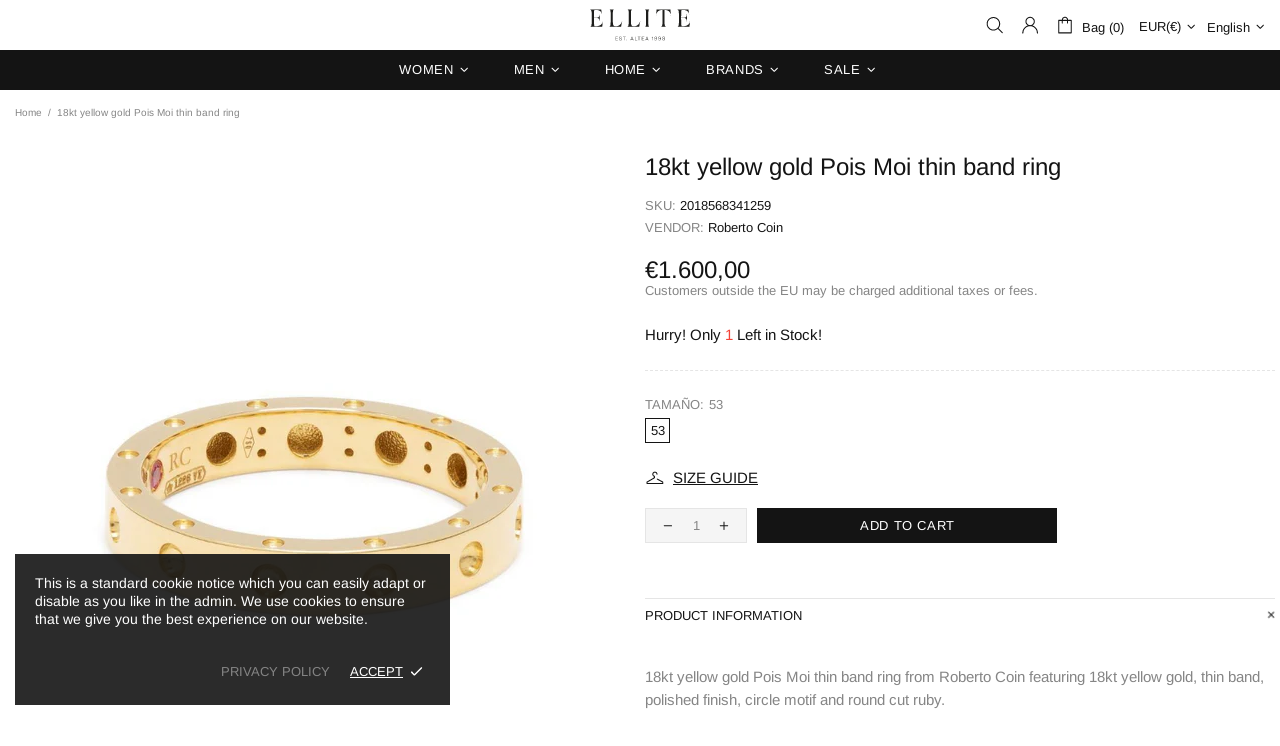

--- FILE ---
content_type: text/css
request_url: https://ellite.es/cdn/shop/t/7/assets/about-section.css?v=93190817851707252761760038606
body_size: -277
content:
.about-section{display:flex;flex-wrap:wrap;font-family:Suisse Intl,sans-serif}.about-left{background-color:#1d1d1b;color:#f5f5f5;flex:1 1 50%;padding:60px}.subtitle{font-weight:600;font-size:12px;line-height:24px;margin-bottom:20px}.heading{font-weight:600;font-size:34px;line-height:35px;letter-spacing:-1px;margin-bottom:40px}.heading-gray{color:#9f9f9e}.heading-white{color:#f5f5f5}.columns{display:grid;grid-template-columns:repeat(2,1fr);gap:20px;margin-bottom:40px}.columns p{font-weight:300;font-size:13px;letter-spacing:-.5px}.stats{display:grid;grid-template-columns:repeat(4,auto);gap:30px;margin-bottom:40px}.stats .num{font-weight:500;font-size:50px;letter-spacing:-3px;margin-top:20px}.stats .label{font-weight:500;font-size:12px;letter-spacing:-.5px;margin-top:20px;color:#f5f5f599}.about-btn{display:inline-block;padding:12px 20px;background-color:#f5f5f5;color:#1d1d1b;font-weight:350;font-size:12px;line-height:14px;text-decoration:none;border:none;margin-top:200px}.about-right{flex:1 1 50%;background-size:cover;background-position:center;position:relative}.rating-box{background-color:#ffffffe6;padding:16px;max-width:250px;position:absolute;top:30px;right:30px}.rating-top{display:flex;align-items:center;gap:6px}.rating-num{font-weight:600;font-size:24px;letter-spacing:-1px}.rating-text{font-weight:400;font-size:13px;letter-spacing:-.5px;margin-top:8px}@media (max-width: 1040px){.about-left,.about-right{flex:1 1 100%;min-width:100%}.about-right{min-height:400px}.stats{grid-template-columns:repeat(2,1fr);gap:20px}.about-btn{margin-top:60px}.rating-box{top:auto;bottom:20px;left:20px}}@media (max-width: 767px){.about-left{padding-left:20px;padding-right:20px}.subtitle{font-size:16px;line-height:26px;font-weight:550;margin-bottom:40px}.columns p{font-size:16px;line-height:1.6}.stats .label{font-size:14px;line-height:1.5}.rating-box{top:auto;bottom:20px;left:20px;right:auto}.heading{font-size:26px;line-height:30px}.columns{grid-template-columns:1fr}.stats{grid-template-columns:repeat(2,1fr);gap:20px}.stats .num{font-size:36px}.about-btn{margin-top:40px;font-size:16px}}
/*# sourceMappingURL=/cdn/shop/t/7/assets/about-section.css.map?v=93190817851707252761760038606 */
